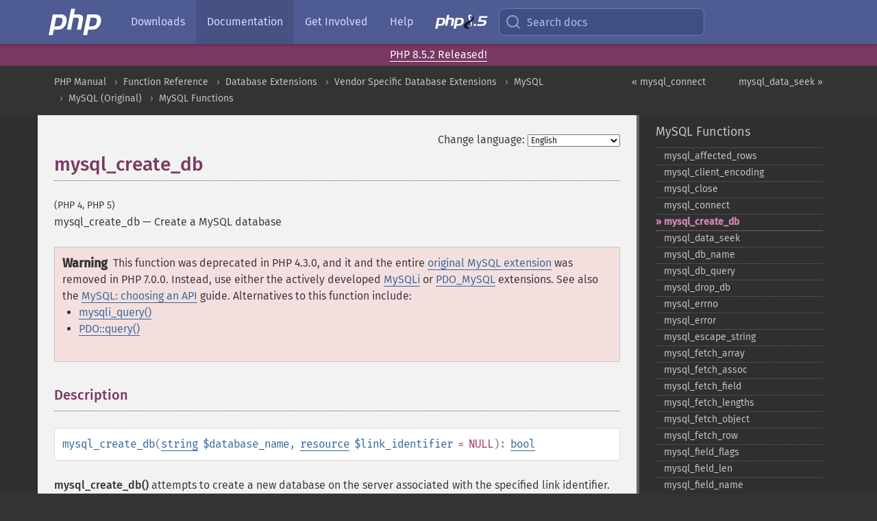

--- FILE ---
content_type: text/html; charset=utf-8
request_url: http://php.he.net/manual/en/function.mysql-create-db.php
body_size: 7953
content:
<!DOCTYPE html>
<html xmlns="http://www.w3.org/1999/xhtml" lang="en">
<head>

  <meta charset="utf-8">
  <meta name="viewport" content="width=device-width, initial-scale=1.0">

     <base href="http://php.he.net/manual/en/function.mysql-create-db.php">
  
  <title>PHP: mysql_create_db - Manual</title>

      <link rel="stylesheet" type="text/css" href="/cached.php?t=1756715876&amp;f=/fonts/Fira/fira.css" media="screen">
      <link rel="stylesheet" type="text/css" href="/cached.php?t=1756715876&amp;f=/fonts/Font-Awesome/css/fontello.css" media="screen">
      <link rel="stylesheet" type="text/css" href="/cached.php?t=1763585401&amp;f=/styles/theme-base.css" media="screen">
      <link rel="stylesheet" type="text/css" href="/cached.php?t=1763575802&amp;f=/styles/theme-medium.css" media="screen">
  
 <link rel="icon" type="image/svg+xml" sizes="any" href="http://php.he.net/favicon.svg?v=2">
 <link rel="icon" type="image/png" sizes="196x196" href="http://php.he.net/favicon-196x196.png?v=2">
 <link rel="icon" type="image/png" sizes="32x32" href="http://php.he.net/favicon-32x32.png?v=2">
 <link rel="icon" type="image/png" sizes="16x16" href="http://php.he.net/favicon-16x16.png?v=2">
 <link rel="shortcut icon" href="http://php.he.net/favicon.ico?v=2">

 <link rel="search" type="application/opensearchdescription+xml" href="https://www.php.net/phpnetimprovedsearch.src" title="Add PHP.net search">
 <link rel="alternate" type="application/atom+xml" href="http://php.he.net/releases/feed.php" title="PHP Release feed">
 <link rel="alternate" type="application/atom+xml" href="http://php.he.net/feed.atom" title="PHP: Hypertext Preprocessor">

 <link rel="canonical" href="https://www.php.net/manual/en/function.mysql-create-db.php">
 <link rel="shorturl" href="https://www.php.net/mysql-create-db">
 <link rel="alternate" href="https://www.php.net/mysql-create-db" hreflang="x-default">

 <link rel="contents" href="http://php.he.net/manual/en/index.php">
 <link rel="index" href="http://php.he.net/manual/en/ref.mysql.php">
 <link rel="prev" href="http://php.he.net/manual/en/function.mysql-connect.php">
 <link rel="next" href="http://php.he.net/manual/en/function.mysql-data-seek.php">

 <link rel="alternate" href="http://php.he.net/manual/en/function.mysql-create-db.php" hreflang="en">
 <link rel="alternate" href="http://php.he.net/manual/de/function.mysql-create-db.php" hreflang="de">
 <link rel="alternate" href="http://php.he.net/manual/es/function.mysql-create-db.php" hreflang="es">
 <link rel="alternate" href="http://php.he.net/manual/fr/function.mysql-create-db.php" hreflang="fr">
 <link rel="alternate" href="http://php.he.net/manual/it/function.mysql-create-db.php" hreflang="it">
 <link rel="alternate" href="http://php.he.net/manual/ja/function.mysql-create-db.php" hreflang="ja">
 <link rel="alternate" href="http://php.he.net/manual/pt_BR/function.mysql-create-db.php" hreflang="pt_BR">
 <link rel="alternate" href="http://php.he.net/manual/ru/function.mysql-create-db.php" hreflang="ru">
 <link rel="alternate" href="http://php.he.net/manual/tr/function.mysql-create-db.php" hreflang="tr">
 <link rel="alternate" href="http://php.he.net/manual/uk/function.mysql-create-db.php" hreflang="uk">
 <link rel="alternate" href="http://php.he.net/manual/zh/function.mysql-create-db.php" hreflang="zh">

<link rel="stylesheet" type="text/css" href="/cached.php?t=1756715876&amp;f=/fonts/Fira/fira.css" media="screen">
<link rel="stylesheet" type="text/css" href="/cached.php?t=1756715876&amp;f=/fonts/Font-Awesome/css/fontello.css" media="screen">
<link rel="stylesheet" type="text/css" href="/cached.php?t=1763585401&amp;f=/styles/theme-base.css" media="screen">
<link rel="stylesheet" type="text/css" href="/cached.php?t=1763575802&amp;f=/styles/theme-medium.css" media="screen">


 <base href="http://php.he.net/manual/en/function.mysql-create-db.php">

<meta name="Description" content="Create a MySQL database" />

<meta name="twitter:card" content="summary_large_image" />
<meta name="twitter:site" content="@official_php" />
<meta name="twitter:title" content="PHP: mysql_create_db - Manual" />
<meta name="twitter:description" content="Create a MySQL database" />
<meta name="twitter:creator" content="@official_php" />
<meta name="twitter:image:src" content="http://php.he.net/images/meta-image.png" />

<meta itemprop="name" content="PHP: mysql_create_db - Manual" />
<meta itemprop="description" content="Create a MySQL database" />
<meta itemprop="image" content="http://php.he.net/images/meta-image.png" />

<meta property="og:image" content="http://php.he.net/images/meta-image.png" />
<meta property="og:description" content="Create a MySQL database" />

<link href="https://fosstodon.org/@php" rel="me" />
</head>
<body class="docs ">

<nav class="navbar navbar-fixed-top">
  <div class="navbar__inner">
    <a href="/" aria-label="PHP Home" class="navbar__brand">
      <img
        src="/images/logos/php-logo-white.svg"
        aria-hidden="true"
        width="80"
        height="40"
      >
    </a>

    <div
      id="navbar__offcanvas"
      tabindex="-1"
      class="navbar__offcanvas"
      aria-label="Menu"
    >
      <button
        id="navbar__close-button"
        class="navbar__icon-item navbar_icon-item--visually-aligned navbar__close-button"
      >
        <svg xmlns="http://www.w3.org/2000/svg" width="24" viewBox="0 0 24 24" fill="currentColor"><path d="M19,6.41L17.59,5L12,10.59L6.41,5L5,6.41L10.59,12L5,17.59L6.41,19L12,13.41L17.59,19L19,17.59L13.41,12L19,6.41Z" /></svg>
      </button>

      <ul class="navbar__nav">
                            <li class="navbar__item">
              <a
                href="/downloads.php"
                                class="navbar__link  "
              >
                                  Downloads                              </a>
          </li>
                            <li class="navbar__item">
              <a
                href="/docs.php"
                aria-current="page"                class="navbar__link navbar__link--active "
              >
                                  Documentation                              </a>
          </li>
                            <li class="navbar__item">
              <a
                href="/get-involved.php"
                                class="navbar__link  "
              >
                                  Get Involved                              </a>
          </li>
                            <li class="navbar__item">
              <a
                href="/support.php"
                                class="navbar__link  "
              >
                                  Help                              </a>
          </li>
                            <li class="navbar__item">
              <a
                href="/releases/8.5/index.php"
                                class="navbar__link  navbar__release"
              >
                                  <img src="/images/php8/logo_php8_5.svg" alt="PHP 8.5">
                              </a>
          </li>
              </ul>
    </div>

    <div class="navbar__right">
        
      
      <!-- Desktop default search -->
      <form
        action="/manual-lookup.php"
        class="navbar__search-form"
      >
        <label for="navbar__search-input" aria-label="Search docs">
          <svg
  xmlns="http://www.w3.org/2000/svg"
  aria-hidden="true"
  width="24"
  viewBox="0 0 24 24"
  fill="none"
  stroke="currentColor"
  stroke-width="2"
  stroke-linecap="round"
  stroke-linejoin="round"
>
  <circle cx="11" cy="11" r="8"></circle>
  <line x1="21" y1="21" x2="16.65" y2="16.65"></line>
</svg>        </label>
        <input
          type="search"
          name="pattern"
          id="navbar__search-input"
          class="navbar__search-input"
          placeholder="Search docs"
          accesskey="s"
        >
        <input type="hidden" name="scope" value="quickref">
      </form>

      <!-- Desktop encanced search -->
      <button
        id="navbar__search-button"
        class="navbar__search-button"
        hidden
      >
        <svg
  xmlns="http://www.w3.org/2000/svg"
  aria-hidden="true"
  width="24"
  viewBox="0 0 24 24"
  fill="none"
  stroke="currentColor"
  stroke-width="2"
  stroke-linecap="round"
  stroke-linejoin="round"
>
  <circle cx="11" cy="11" r="8"></circle>
  <line x1="21" y1="21" x2="16.65" y2="16.65"></line>
</svg>        Search docs
      </button>

        
      <!-- Mobile default items -->
      <a
        id="navbar__search-link"
        href="/lookup-form.php"
        aria-label="Search docs"
        class="navbar__icon-item navbar__search-link"
      >
        <svg
  xmlns="http://www.w3.org/2000/svg"
  aria-hidden="true"
  width="24"
  viewBox="0 0 24 24"
  fill="none"
  stroke="currentColor"
  stroke-width="2"
  stroke-linecap="round"
  stroke-linejoin="round"
>
  <circle cx="11" cy="11" r="8"></circle>
  <line x1="21" y1="21" x2="16.65" y2="16.65"></line>
</svg>      </a>
      <a
        id="navbar__menu-link"
        href="/menu.php"
        aria-label="Menu"
        class="navbar__icon-item navbar_icon-item--visually-aligned navbar_menu-link"
      >
        <svg xmlns="http://www.w3.org/2000/svg"
  aria-hidden="true"
  width="24"
  viewBox="0 0 24 24"
  fill="currentColor"
>
  <path d="M3,6H21V8H3V6M3,11H21V13H3V11M3,16H21V18H3V16Z" />
</svg>      </a>

      <!-- Mobile enhanced items -->
      <button
        id="navbar__search-button-mobile"
        aria-label="Search docs"
        class="navbar__icon-item navbar__search-button-mobile"
        hidden
      >
        <svg
  xmlns="http://www.w3.org/2000/svg"
  aria-hidden="true"
  width="24"
  viewBox="0 0 24 24"
  fill="none"
  stroke="currentColor"
  stroke-width="2"
  stroke-linecap="round"
  stroke-linejoin="round"
>
  <circle cx="11" cy="11" r="8"></circle>
  <line x1="21" y1="21" x2="16.65" y2="16.65"></line>
</svg>      </button>
      <button
        id="navbar__menu-button"
        aria-label="Menu"
        class="navbar__icon-item navbar_icon-item--visually-aligned"
        hidden
      >
        <svg xmlns="http://www.w3.org/2000/svg"
  aria-hidden="true"
  width="24"
  viewBox="0 0 24 24"
  fill="currentColor"
>
  <path d="M3,6H21V8H3V6M3,11H21V13H3V11M3,16H21V18H3V16Z" />
</svg>      </button>
    </div>

    <div
      id="navbar__backdrop"
      class="navbar__backdrop"
    ></div>
  </div>

  <div id="flash-message"></div>
</nav>
<div class="headsup"><a href='/index.php#2026-01-15-3'>PHP 8.5.2 Released!</a></div>
<nav id="trick"><div><dl>
<dt><a href='/manual/en/getting-started.php'>Getting Started</a></dt>
	<dd><a href='/manual/en/introduction.php'>Introduction</a></dd>
	<dd><a href='/manual/en/tutorial.php'>A simple tutorial</a></dd>
<dt><a href='/manual/en/langref.php'>Language Reference</a></dt>
	<dd><a href='/manual/en/language.basic-syntax.php'>Basic syntax</a></dd>
	<dd><a href='/manual/en/language.types.php'>Types</a></dd>
	<dd><a href='/manual/en/language.variables.php'>Variables</a></dd>
	<dd><a href='/manual/en/language.constants.php'>Constants</a></dd>
	<dd><a href='/manual/en/language.expressions.php'>Expressions</a></dd>
	<dd><a href='/manual/en/language.operators.php'>Operators</a></dd>
	<dd><a href='/manual/en/language.control-structures.php'>Control Structures</a></dd>
	<dd><a href='/manual/en/language.functions.php'>Functions</a></dd>
	<dd><a href='/manual/en/language.oop5.php'>Classes and Objects</a></dd>
	<dd><a href='/manual/en/language.namespaces.php'>Namespaces</a></dd>
	<dd><a href='/manual/en/language.enumerations.php'>Enumerations</a></dd>
	<dd><a href='/manual/en/language.errors.php'>Errors</a></dd>
	<dd><a href='/manual/en/language.exceptions.php'>Exceptions</a></dd>
	<dd><a href='/manual/en/language.fibers.php'>Fibers</a></dd>
	<dd><a href='/manual/en/language.generators.php'>Generators</a></dd>
	<dd><a href='/manual/en/language.attributes.php'>Attributes</a></dd>
	<dd><a href='/manual/en/language.references.php'>References Explained</a></dd>
	<dd><a href='/manual/en/reserved.variables.php'>Predefined Variables</a></dd>
	<dd><a href='/manual/en/reserved.exceptions.php'>Predefined Exceptions</a></dd>
	<dd><a href='/manual/en/reserved.interfaces.php'>Predefined Interfaces and Classes</a></dd>
	<dd><a href='/manual/en/reserved.attributes.php'>Predefined Attributes</a></dd>
	<dd><a href='/manual/en/context.php'>Context options and parameters</a></dd>
	<dd><a href='/manual/en/wrappers.php'>Supported Protocols and Wrappers</a></dd>
</dl>
<dl>
<dt><a href='/manual/en/security.php'>Security</a></dt>
	<dd><a href='/manual/en/security.intro.php'>Introduction</a></dd>
	<dd><a href='/manual/en/security.general.php'>General considerations</a></dd>
	<dd><a href='/manual/en/security.cgi-bin.php'>Installed as CGI binary</a></dd>
	<dd><a href='/manual/en/security.apache.php'>Installed as an Apache module</a></dd>
	<dd><a href='/manual/en/security.sessions.php'>Session Security</a></dd>
	<dd><a href='/manual/en/security.filesystem.php'>Filesystem Security</a></dd>
	<dd><a href='/manual/en/security.database.php'>Database Security</a></dd>
	<dd><a href='/manual/en/security.errors.php'>Error Reporting</a></dd>
	<dd><a href='/manual/en/security.variables.php'>User Submitted Data</a></dd>
	<dd><a href='/manual/en/security.hiding.php'>Hiding PHP</a></dd>
	<dd><a href='/manual/en/security.current.php'>Keeping Current</a></dd>
<dt><a href='/manual/en/features.php'>Features</a></dt>
	<dd><a href='/manual/en/features.http-auth.php'>HTTP authentication with PHP</a></dd>
	<dd><a href='/manual/en/features.cookies.php'>Cookies</a></dd>
	<dd><a href='/manual/en/features.sessions.php'>Sessions</a></dd>
	<dd><a href='/manual/en/features.file-upload.php'>Handling file uploads</a></dd>
	<dd><a href='/manual/en/features.remote-files.php'>Using remote files</a></dd>
	<dd><a href='/manual/en/features.connection-handling.php'>Connection handling</a></dd>
	<dd><a href='/manual/en/features.persistent-connections.php'>Persistent Database Connections</a></dd>
	<dd><a href='/manual/en/features.commandline.php'>Command line usage</a></dd>
	<dd><a href='/manual/en/features.gc.php'>Garbage Collection</a></dd>
	<dd><a href='/manual/en/features.dtrace.php'>DTrace Dynamic Tracing</a></dd>
</dl>
<dl>
<dt><a href='/manual/en/funcref.php'>Function Reference</a></dt>
	<dd><a href='/manual/en/refs.basic.php.php'>Affecting PHP's Behaviour</a></dd>
	<dd><a href='/manual/en/refs.utilspec.audio.php'>Audio Formats Manipulation</a></dd>
	<dd><a href='/manual/en/refs.remote.auth.php'>Authentication Services</a></dd>
	<dd><a href='/manual/en/refs.utilspec.cmdline.php'>Command Line Specific Extensions</a></dd>
	<dd><a href='/manual/en/refs.compression.php'>Compression and Archive Extensions</a></dd>
	<dd><a href='/manual/en/refs.crypto.php'>Cryptography Extensions</a></dd>
	<dd><a href='/manual/en/refs.database.php'>Database Extensions</a></dd>
	<dd><a href='/manual/en/refs.calendar.php'>Date and Time Related Extensions</a></dd>
	<dd><a href='/manual/en/refs.fileprocess.file.php'>File System Related Extensions</a></dd>
	<dd><a href='/manual/en/refs.international.php'>Human Language and Character Encoding Support</a></dd>
	<dd><a href='/manual/en/refs.utilspec.image.php'>Image Processing and Generation</a></dd>
	<dd><a href='/manual/en/refs.remote.mail.php'>Mail Related Extensions</a></dd>
	<dd><a href='/manual/en/refs.math.php'>Mathematical Extensions</a></dd>
	<dd><a href='/manual/en/refs.utilspec.nontext.php'>Non-Text MIME Output</a></dd>
	<dd><a href='/manual/en/refs.fileprocess.process.php'>Process Control Extensions</a></dd>
	<dd><a href='/manual/en/refs.basic.other.php'>Other Basic Extensions</a></dd>
	<dd><a href='/manual/en/refs.remote.other.php'>Other Services</a></dd>
	<dd><a href='/manual/en/refs.search.php'>Search Engine Extensions</a></dd>
	<dd><a href='/manual/en/refs.utilspec.server.php'>Server Specific Extensions</a></dd>
	<dd><a href='/manual/en/refs.basic.session.php'>Session Extensions</a></dd>
	<dd><a href='/manual/en/refs.basic.text.php'>Text Processing</a></dd>
	<dd><a href='/manual/en/refs.basic.vartype.php'>Variable and Type Related Extensions</a></dd>
	<dd><a href='/manual/en/refs.webservice.php'>Web Services</a></dd>
	<dd><a href='/manual/en/refs.utilspec.windows.php'>Windows Only Extensions</a></dd>
	<dd><a href='/manual/en/refs.xml.php'>XML Manipulation</a></dd>
	<dd><a href='/manual/en/refs.ui.php'>GUI Extensions</a></dd>
</dl>
<dl>
<dt>Keyboard Shortcuts</dt><dt>?</dt>
<dd>This help</dd>
<dt>j</dt>
<dd>Next menu item</dd>
<dt>k</dt>
<dd>Previous menu item</dd>
<dt>g p</dt>
<dd>Previous man page</dd>
<dt>g n</dt>
<dd>Next man page</dd>
<dt>G</dt>
<dd>Scroll to bottom</dd>
<dt>g g</dt>
<dd>Scroll to top</dd>
<dt>g h</dt>
<dd>Goto homepage</dd>
<dt>g s</dt>
<dd>Goto search<br>(current page)</dd>
<dt>/</dt>
<dd>Focus search box</dd>
</dl></div></nav>
<div id="goto">
    <div class="search">
         <div class="text"></div>
         <div class="results"><ul></ul></div>
   </div>
</div>

  <div id="breadcrumbs" class="clearfix">
    <div id="breadcrumbs-inner">
          <div class="next">
        <a href="function.mysql-data-seek.php">
          mysql_data_seek &raquo;
        </a>
      </div>
              <div class="prev">
        <a href="function.mysql-connect.php">
          &laquo; mysql_connect        </a>
      </div>
          <ul>
            <li><a href='index.php'>PHP Manual</a></li>      <li><a href='funcref.php'>Function Reference</a></li>      <li><a href='refs.database.php'>Database Extensions</a></li>      <li><a href='refs.database.vendors.php'>Vendor Specific Database Extensions</a></li>      <li><a href='set.mysqlinfo.php'>MySQL</a></li>      <li><a href='book.mysql.php'>MySQL (Original)</a></li>      <li><a href='ref.mysql.php'>MySQL Functions</a></li>      </ul>
    </div>
  </div>




<div id="layout" class="clearfix">
  <section id="layout-content">
  <div class="page-tools">
    <div class="change-language">
      <form action="/manual/change.php" method="get" id="changelang" name="changelang">
        <fieldset>
          <label for="changelang-langs">Change language:</label>
          <select onchange="document.changelang.submit()" name="page" id="changelang-langs">
            <option value='en/function.mysql-create-db.php' selected="selected">English</option>
            <option value='de/function.mysql-create-db.php'>German</option>
            <option value='es/function.mysql-create-db.php'>Spanish</option>
            <option value='fr/function.mysql-create-db.php'>French</option>
            <option value='it/function.mysql-create-db.php'>Italian</option>
            <option value='ja/function.mysql-create-db.php'>Japanese</option>
            <option value='pt_BR/function.mysql-create-db.php'>Brazilian Portuguese</option>
            <option value='ru/function.mysql-create-db.php'>Russian</option>
            <option value='tr/function.mysql-create-db.php'>Turkish</option>
            <option value='uk/function.mysql-create-db.php'>Ukrainian</option>
            <option value='zh/function.mysql-create-db.php'>Chinese (Simplified)</option>
            <option value='help-translate.php'>Other</option>
          </select>
        </fieldset>
      </form>
    </div>
  </div><div id="function.mysql-create-db" class="refentry">
 <div class="refnamediv">
  <h1 class="refname">mysql_create_db</h1>
  <p class="verinfo">(PHP 4, PHP 5)</p><p class="refpurpose"><span class="refname">mysql_create_db</span> &mdash; <span class="dc-title">Create a MySQL database</span></p>

 </div>

 <div id="function.mysql-create-db-refsynopsisdiv">
  <div class="warning"><strong class="warning">Warning</strong>
   <p class="para">This function was deprecated in PHP 4.3.0, and it
and the entire <a href="book.mysql.php" class="link">original MySQL extension</a> was removed in PHP 7.0.0.
Instead, use either the actively developed <a href="book.mysqli.php" class="link">MySQLi</a> or <a href="ref.pdo-mysql.php" class="link">PDO_MySQL</a> extensions.
See also the <a href="mysqlinfo.api.choosing.php" class="link">MySQL: choosing an API</a> guide.
Alternatives to this function include:</p>
   <ul class="simplelist">
    <li><span class="function"><a href="mysqli.query.php" class="function">mysqli_query()</a></span></li>
    <li><span class="methodname"><a href="pdo.query.php" class="methodname">PDO::query()</a></span></li>
   </ul>
  </div>
 </div>

 <div class="refsect1 description" id="refsect1-function.mysql-create-db-description">
  <h3 class="title">Description</h3>
  <div class="methodsynopsis dc-description">
   <span class="methodname"><strong>mysql_create_db</strong></span>(<span class="methodparam"><span class="type"><a href="language.types.string.php" class="type string">string</a></span> <code class="parameter">$database_name</code></span>, <span class="methodparam"><span class="type"><a href="language.types.resource.php" class="type resource">resource</a></span> <code class="parameter">$link_identifier</code><span class="initializer"> = NULL</span></span>): <span class="type"><a href="language.types.boolean.php" class="type bool">bool</a></span></div>

  <p class="para rdfs-comment">
   <span class="function"><strong>mysql_create_db()</strong></span> attempts to create a new
   database on the server associated with the specified link
   identifier.
  </p>
 </div>


 <div class="refsect1 parameters" id="refsect1-function.mysql-create-db-parameters">
  <h3 class="title">Parameters</h3>
  <p class="para">
   <dl>
    
     <dt><code class="parameter">database_name</code></dt>
     <dd>
      <p class="para">
       The name of the database being created.
      </p>
     </dd>
    
    <dt>
<code class="parameter">link_identifier</code></dt><dd><p class="para">The MySQL connection. If the
link identifier is not specified, the last link opened by
<span class="function"><a href="function.mysql-connect.php" class="function">mysql_connect()</a></span> is assumed. If no such link is found, it
will try to create one as if <span class="function"><a href="function.mysql-connect.php" class="function">mysql_connect()</a></span> had been called
with no arguments. If no connection is found or established, an
<strong><code><a href="errorfunc.constants.php#constant.e-warning">E_WARNING</a></code></strong> level error is generated.</p></dd>

   </dl>
  </p>
 </div>


 <div class="refsect1 returnvalues" id="refsect1-function.mysql-create-db-returnvalues">
  <h3 class="title">Return Values</h3>
  <p class="para">
   Returns <strong><code><a href="reserved.constants.php#constant.true">true</a></code></strong> on success or <strong><code><a href="reserved.constants.php#constant.false">false</a></code></strong> on failure.
  </p>
 </div>


 <div class="refsect1 examples" id="refsect1-function.mysql-create-db-examples">
  <h3 class="title">Examples</h3>
  <p class="para">
   <div class="example" id="example-1">
    <p><strong>Example #1 <span class="function"><strong>mysql_create_db()</strong></span> alternative example</strong></p>
    <div class="example-contents"><p>
     The function <span class="function"><strong>mysql_create_db()</strong></span> is deprecated. It is 
     preferable to use <span class="function"><a href="function.mysql-query.php" class="function">mysql_query()</a></span> to issue an sql
    <code class="literal">CREATE DATABASE</code> statement instead.
    </p></div>
    <div class="example-contents">
<div class="phpcode"><code><span style="color: #000000"><span style="color: #0000BB">&lt;?php<br />$link </span><span style="color: #007700">= </span><span style="color: #0000BB">mysql_connect</span><span style="color: #007700">(</span><span style="color: #DD0000">'localhost'</span><span style="color: #007700">, </span><span style="color: #DD0000">'mysql_user'</span><span style="color: #007700">, </span><span style="color: #DD0000">'mysql_password'</span><span style="color: #007700">);<br />if (!</span><span style="color: #0000BB">$link</span><span style="color: #007700">) {<br />    die(</span><span style="color: #DD0000">'Could not connect: ' </span><span style="color: #007700">. </span><span style="color: #0000BB">mysql_error</span><span style="color: #007700">());<br />}<br /><br /></span><span style="color: #0000BB">$sql </span><span style="color: #007700">= </span><span style="color: #DD0000">'CREATE DATABASE my_db'</span><span style="color: #007700">;<br />if (</span><span style="color: #0000BB">mysql_query</span><span style="color: #007700">(</span><span style="color: #0000BB">$sql</span><span style="color: #007700">, </span><span style="color: #0000BB">$link</span><span style="color: #007700">)) {<br />    echo </span><span style="color: #DD0000">"Database my_db created successfully\n"</span><span style="color: #007700">;<br />} else {<br />    echo </span><span style="color: #DD0000">'Error creating database: ' </span><span style="color: #007700">. </span><span style="color: #0000BB">mysql_error</span><span style="color: #007700">() . </span><span style="color: #DD0000">"\n"</span><span style="color: #007700">;<br />}<br /></span><span style="color: #0000BB">?&gt;</span></span></code></div>
    </div>

    <div class="example-contents"><p>The above example will output
something similar to:</p></div>
    <div class="example-contents screen">
<div class="examplescode"><pre class="examplescode">Database my_db created successfully</pre>
</div>
    </div>
   </div>
  </p>
 </div>


 <div class="refsect1 notes" id="refsect1-function.mysql-create-db-notes">
  <h3 class="title">Notes</h3>
  <blockquote class="note"><p><strong class="note">Note</strong>: 
   <p class="para">
    For backward compatibility, the following
deprecated alias may be used: 
    <span class="function"><strong>mysql_createdb()</strong></span>
   </p>
  </p></blockquote>
  <blockquote class="note"><p><strong class="note">Note</strong>: 
   <p class="para">
    This function will not be available if the MySQL extension was built 
    against a MySQL 4.x client library.
   </p>
  </p></blockquote>
 </div>


 <div class="refsect1 seealso" id="refsect1-function.mysql-create-db-seealso">
  <h3 class="title">See Also</h3>
  <p class="para">
   <ul class="simplelist">
    <li><span class="function"><a href="function.mysql-query.php" class="function" rel="rdfs-seeAlso">mysql_query()</a> - Send a MySQL query</span></li>
    <li><span class="function"><a href="function.mysql-select-db.php" class="function" rel="rdfs-seeAlso">mysql_select_db()</a> - Select a MySQL database</span></li>
   </ul>
  </p>
 </div>

</div>    <div class="contribute">
      <h3 class="title">Found A Problem?</h3>
      <div>
         
      </div>
      <div class="edit-bug">
        <a href="https://github.com/php/doc-base/blob/master/README.md" title="This will take you to our contribution guidelines on GitHub" target="_blank" rel="noopener noreferrer">Learn How To Improve This Page</a>
        •
        <a href="https://github.com/php/doc-en/blob/master/reference/mysql/functions/mysql-create-db.xml">Submit a Pull Request</a>
        •
        <a href="https://github.com/php/doc-en/issues/new?body=From%20manual%20page:%20https:%2F%2Fphp.net%2Ffunction.mysql-create-db%0A%0A---">Report a Bug</a>
      </div>
    </div><section id="usernotes">
<div class="head">
<span class="action"><a href="/manual/add-note.php?sect=function.mysql-create-db&amp;repo=en&amp;redirect=http://php.he.net/manual/en/function.mysql-create-db.php">＋<small>add a note</small></a></span>
<h3 class="title">User Contributed Notes </h3>
</div>
 <div class="note">There are no user contributed notes for this page.</div></section>    </section><!-- layout-content -->
        <aside class='layout-menu'>

        <ul class='parent-menu-list'>
                                    <li>
                <a href="ref.mysql.php">MySQL Functions</a>

                                    <ul class='child-menu-list'>

                                                <li class="">
                            <a href="function.mysql-affected-rows.php" title="mysql_&#8203;affected_&#8203;rows">mysql_&#8203;affected_&#8203;rows</a>
                        </li>
                                                <li class="">
                            <a href="function.mysql-client-encoding.php" title="mysql_&#8203;client_&#8203;encoding">mysql_&#8203;client_&#8203;encoding</a>
                        </li>
                                                <li class="">
                            <a href="function.mysql-close.php" title="mysql_&#8203;close">mysql_&#8203;close</a>
                        </li>
                                                <li class="">
                            <a href="function.mysql-connect.php" title="mysql_&#8203;connect">mysql_&#8203;connect</a>
                        </li>
                                                <li class="current">
                            <a href="function.mysql-create-db.php" title="mysql_&#8203;create_&#8203;db">mysql_&#8203;create_&#8203;db</a>
                        </li>
                                                <li class="">
                            <a href="function.mysql-data-seek.php" title="mysql_&#8203;data_&#8203;seek">mysql_&#8203;data_&#8203;seek</a>
                        </li>
                                                <li class="">
                            <a href="function.mysql-db-name.php" title="mysql_&#8203;db_&#8203;name">mysql_&#8203;db_&#8203;name</a>
                        </li>
                                                <li class="">
                            <a href="function.mysql-db-query.php" title="mysql_&#8203;db_&#8203;query">mysql_&#8203;db_&#8203;query</a>
                        </li>
                                                <li class="">
                            <a href="function.mysql-drop-db.php" title="mysql_&#8203;drop_&#8203;db">mysql_&#8203;drop_&#8203;db</a>
                        </li>
                                                <li class="">
                            <a href="function.mysql-errno.php" title="mysql_&#8203;errno">mysql_&#8203;errno</a>
                        </li>
                                                <li class="">
                            <a href="function.mysql-error.php" title="mysql_&#8203;error">mysql_&#8203;error</a>
                        </li>
                                                <li class="">
                            <a href="function.mysql-escape-string.php" title="mysql_&#8203;escape_&#8203;string">mysql_&#8203;escape_&#8203;string</a>
                        </li>
                                                <li class="">
                            <a href="function.mysql-fetch-array.php" title="mysql_&#8203;fetch_&#8203;array">mysql_&#8203;fetch_&#8203;array</a>
                        </li>
                                                <li class="">
                            <a href="function.mysql-fetch-assoc.php" title="mysql_&#8203;fetch_&#8203;assoc">mysql_&#8203;fetch_&#8203;assoc</a>
                        </li>
                                                <li class="">
                            <a href="function.mysql-fetch-field.php" title="mysql_&#8203;fetch_&#8203;field">mysql_&#8203;fetch_&#8203;field</a>
                        </li>
                                                <li class="">
                            <a href="function.mysql-fetch-lengths.php" title="mysql_&#8203;fetch_&#8203;lengths">mysql_&#8203;fetch_&#8203;lengths</a>
                        </li>
                                                <li class="">
                            <a href="function.mysql-fetch-object.php" title="mysql_&#8203;fetch_&#8203;object">mysql_&#8203;fetch_&#8203;object</a>
                        </li>
                                                <li class="">
                            <a href="function.mysql-fetch-row.php" title="mysql_&#8203;fetch_&#8203;row">mysql_&#8203;fetch_&#8203;row</a>
                        </li>
                                                <li class="">
                            <a href="function.mysql-field-flags.php" title="mysql_&#8203;field_&#8203;flags">mysql_&#8203;field_&#8203;flags</a>
                        </li>
                                                <li class="">
                            <a href="function.mysql-field-len.php" title="mysql_&#8203;field_&#8203;len">mysql_&#8203;field_&#8203;len</a>
                        </li>
                                                <li class="">
                            <a href="function.mysql-field-name.php" title="mysql_&#8203;field_&#8203;name">mysql_&#8203;field_&#8203;name</a>
                        </li>
                                                <li class="">
                            <a href="function.mysql-field-seek.php" title="mysql_&#8203;field_&#8203;seek">mysql_&#8203;field_&#8203;seek</a>
                        </li>
                                                <li class="">
                            <a href="function.mysql-field-table.php" title="mysql_&#8203;field_&#8203;table">mysql_&#8203;field_&#8203;table</a>
                        </li>
                                                <li class="">
                            <a href="function.mysql-field-type.php" title="mysql_&#8203;field_&#8203;type">mysql_&#8203;field_&#8203;type</a>
                        </li>
                                                <li class="">
                            <a href="function.mysql-free-result.php" title="mysql_&#8203;free_&#8203;result">mysql_&#8203;free_&#8203;result</a>
                        </li>
                                                <li class="">
                            <a href="function.mysql-get-client-info.php" title="mysql_&#8203;get_&#8203;client_&#8203;info">mysql_&#8203;get_&#8203;client_&#8203;info</a>
                        </li>
                                                <li class="">
                            <a href="function.mysql-get-host-info.php" title="mysql_&#8203;get_&#8203;host_&#8203;info">mysql_&#8203;get_&#8203;host_&#8203;info</a>
                        </li>
                                                <li class="">
                            <a href="function.mysql-get-proto-info.php" title="mysql_&#8203;get_&#8203;proto_&#8203;info">mysql_&#8203;get_&#8203;proto_&#8203;info</a>
                        </li>
                                                <li class="">
                            <a href="function.mysql-get-server-info.php" title="mysql_&#8203;get_&#8203;server_&#8203;info">mysql_&#8203;get_&#8203;server_&#8203;info</a>
                        </li>
                                                <li class="">
                            <a href="function.mysql-info.php" title="mysql_&#8203;info">mysql_&#8203;info</a>
                        </li>
                                                <li class="">
                            <a href="function.mysql-insert-id.php" title="mysql_&#8203;insert_&#8203;id">mysql_&#8203;insert_&#8203;id</a>
                        </li>
                                                <li class="">
                            <a href="function.mysql-list-dbs.php" title="mysql_&#8203;list_&#8203;dbs">mysql_&#8203;list_&#8203;dbs</a>
                        </li>
                                                <li class="">
                            <a href="function.mysql-list-fields.php" title="mysql_&#8203;list_&#8203;fields">mysql_&#8203;list_&#8203;fields</a>
                        </li>
                                                <li class="">
                            <a href="function.mysql-list-processes.php" title="mysql_&#8203;list_&#8203;processes">mysql_&#8203;list_&#8203;processes</a>
                        </li>
                                                <li class="">
                            <a href="function.mysql-list-tables.php" title="mysql_&#8203;list_&#8203;tables">mysql_&#8203;list_&#8203;tables</a>
                        </li>
                                                <li class="">
                            <a href="function.mysql-num-fields.php" title="mysql_&#8203;num_&#8203;fields">mysql_&#8203;num_&#8203;fields</a>
                        </li>
                                                <li class="">
                            <a href="function.mysql-num-rows.php" title="mysql_&#8203;num_&#8203;rows">mysql_&#8203;num_&#8203;rows</a>
                        </li>
                                                <li class="">
                            <a href="function.mysql-pconnect.php" title="mysql_&#8203;pconnect">mysql_&#8203;pconnect</a>
                        </li>
                                                <li class="">
                            <a href="function.mysql-ping.php" title="mysql_&#8203;ping">mysql_&#8203;ping</a>
                        </li>
                                                <li class="">
                            <a href="function.mysql-query.php" title="mysql_&#8203;query">mysql_&#8203;query</a>
                        </li>
                                                <li class="">
                            <a href="function.mysql-real-escape-string.php" title="mysql_&#8203;real_&#8203;escape_&#8203;string">mysql_&#8203;real_&#8203;escape_&#8203;string</a>
                        </li>
                                                <li class="">
                            <a href="function.mysql-result.php" title="mysql_&#8203;result">mysql_&#8203;result</a>
                        </li>
                                                <li class="">
                            <a href="function.mysql-select-db.php" title="mysql_&#8203;select_&#8203;db">mysql_&#8203;select_&#8203;db</a>
                        </li>
                                                <li class="">
                            <a href="function.mysql-set-charset.php" title="mysql_&#8203;set_&#8203;charset">mysql_&#8203;set_&#8203;charset</a>
                        </li>
                                                <li class="">
                            <a href="function.mysql-stat.php" title="mysql_&#8203;stat">mysql_&#8203;stat</a>
                        </li>
                                                <li class="">
                            <a href="function.mysql-tablename.php" title="mysql_&#8203;tablename">mysql_&#8203;tablename</a>
                        </li>
                                                <li class="">
                            <a href="function.mysql-thread-id.php" title="mysql_&#8203;thread_&#8203;id">mysql_&#8203;thread_&#8203;id</a>
                        </li>
                                                <li class="">
                            <a href="function.mysql-unbuffered-query.php" title="mysql_&#8203;unbuffered_&#8203;query">mysql_&#8203;unbuffered_&#8203;query</a>
                        </li>
                        
                    </ul>
                
            </li>
                        
                    </ul>
    </aside>


  </div><!-- layout -->

  <footer>
    <div class="container footer-content">
      <div class="row-fluid">
      <ul class="footmenu">
        <li><a href="/manual/en/copyright.php">Copyright &copy; 2001-2026 The PHP Documentation Group</a></li>
        <li><a href="/my.php">My PHP.net</a></li>
        <li><a href="/contact.php">Contact</a></li>
        <li><a href="/sites.php">Other PHP.net sites</a></li>
        <li><a href="/privacy.php">Privacy policy</a></li>
      </ul>
      </div>
    </div>
  </footer>
    
<script src="/cached.php?t=1756715876&amp;f=/js/ext/jquery-3.6.0.min.js"></script>
<script src="/cached.php?t=1756715876&amp;f=/js/ext/FuzzySearch.min.js"></script>
<script src="/cached.php?t=1756715876&amp;f=/js/ext/mousetrap.min.js"></script>
<script src="/cached.php?t=1756715876&amp;f=/js/ext/jquery.scrollTo.min.js"></script>
<script src="/cached.php?t=1768309801&amp;f=/js/search.js"></script>
<script src="/cached.php?t=1768309801&amp;f=/js/common.js"></script>
<script type="module" src="/cached.php?t=1759587603&amp;f=/js/interactive-examples.js"></script>

<a id="toTop" href="javascript:;"><span id="toTopHover"></span><img width="40" height="40" alt="To Top" src="/images/to-top@2x.png"></a>

<div id="search-modal__backdrop" class="search-modal__backdrop">
  <div
    role="dialog"
    aria-label="Search modal"
    id="search-modal"
    class="search-modal"
  >
    <div class="search-modal__header">
      <div class="search-modal__form">
        <div class="search-modal__input-icon">
          <!-- https://feathericons.com search -->
          <svg xmlns="http://www.w3.org/2000/svg"
            aria-hidden="true"
            width="24"
            viewBox="0 0 24 24"
            fill="none"
            stroke="currentColor"
            stroke-width="2"
            stroke-linecap="round"
            stroke-linejoin="round"
          >
            <circle cx="11" cy="11" r="8"></circle>
            <line x1="21" y1="21" x2="16.65" y2="16.65"></line>
          </svg>
        </div>
        <input
          type="search"
          id="search-modal__input"
          class="search-modal__input"
          placeholder="Search docs"
          aria-label="Search docs"
        />
      </div>

      <button aria-label="Close" class="search-modal__close">
        <!-- https://pictogrammers.com/library/mdi/icon/close/ -->
        <svg
          xmlns="http://www.w3.org/2000/svg"
          aria-hidden="true"
          width="24"
          viewBox="0 0 24 24"
        >
          <path d="M19,6.41L17.59,5L12,10.59L6.41,5L5,6.41L10.59,12L5,17.59L6.41,19L12,13.41L17.59,19L19,17.59L13.41,12L19,6.41Z"/>
        </svg>
      </button>
    </div>
    <div
      role="listbox"
      aria-label="Search results"
      id="search-modal__results"
      class="search-modal__results"
    ></div>
    <div class="search-modal__helper-text">
      <div>
        <kbd>↑</kbd> and <kbd>↓</kbd> to navigate •
        <kbd>Enter</kbd> to select •
        <kbd>Esc</kbd> to close • <kbd>/</kbd> to open
      </div>
      <div>
        Press <kbd>Enter</kbd> without
        selection to search using Google
      </div>
    </div>
  </div>
</div>

</body>
</html>
